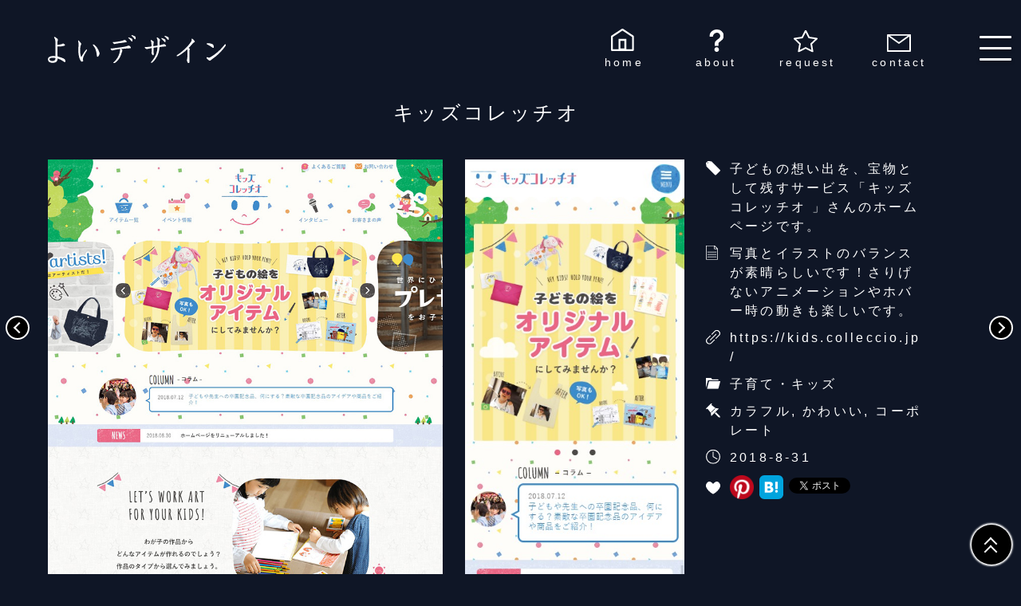

--- FILE ---
content_type: text/html; charset=UTF-8
request_url: https://yoi-design.jp/gallery/537/
body_size: 8356
content:
<!DOCTYPE html>
<html lang="ja">
<head>
<!-- Global site tag (gtag.js) - Google Analytics -->
<script async src="https://www.googletagmanager.com/gtag/js?id=UA-127423217-1"></script>
<script>
  window.dataLayer = window.dataLayer || [];
  function gtag(){dataLayer.push(arguments);}
  gtag('js', new Date());

  gtag('config', 'UA-127423217-1');
</script>
<!-- Google Analytics/end -->

    <meta charset="UTF-8">
    <meta name="viewport" content="width=device-width, initial-scale=1">
    
                <title>キッズコレッチオ | よいデザイン</title>    
            
    <meta name="description" content="子どもの想い出を、宝物として残すサービス「キッズコレッチオ 」さんのホームページです。<br />
  ">    
    <link rel="stylesheet" href="https://yoi-design.jp/cms/wp-content/themes/yoi-theme/css/reset.css">
    <link rel="stylesheet" href="https://yoi-design.jp/cms/wp-content/themes/yoi-theme/style.css">
    
    
<meta property="og:type" content="Website">
<meta property="og:url" content="https://yoi-design.jp/gallery/537/">
<meta property="og:title" content="キッズコレッチオ   | よいデザイン">
<!--is_single-->
<meta property="og:image" content="https://yoi-design.jp/cms/wp-content/uploads/2018/08/061-kids_colleccio-150x150.jpg">
<!--共通-->
<meta property="og:locale" content="ja_JP">
<meta property="og:site_name"  content="よいデザイン">
<meta property="og:description" content="よいデザインを集めたギャラリーサイトです。業種や色，雰囲気などで整理しています。">
<!--twitter-->
<meta name="twitter:card" content="summary">

    <meta name='robots' content='max-image-preview:large' />
	<style>img:is([sizes="auto" i], [sizes^="auto," i]) { contain-intrinsic-size: 3000px 1500px }</style>
	<link rel="alternate" type="application/rss+xml" title="よいデザイン &raquo; キッズコレッチオ のコメントのフィード" href="https://yoi-design.jp/gallery/537/feed/" />
<script type="text/javascript">
/* <![CDATA[ */
window._wpemojiSettings = {"baseUrl":"https:\/\/s.w.org\/images\/core\/emoji\/16.0.1\/72x72\/","ext":".png","svgUrl":"https:\/\/s.w.org\/images\/core\/emoji\/16.0.1\/svg\/","svgExt":".svg","source":{"concatemoji":"https:\/\/yoi-design.jp\/cms\/wp-includes\/js\/wp-emoji-release.min.js?ver=6.8.3"}};
/*! This file is auto-generated */
!function(s,n){var o,i,e;function c(e){try{var t={supportTests:e,timestamp:(new Date).valueOf()};sessionStorage.setItem(o,JSON.stringify(t))}catch(e){}}function p(e,t,n){e.clearRect(0,0,e.canvas.width,e.canvas.height),e.fillText(t,0,0);var t=new Uint32Array(e.getImageData(0,0,e.canvas.width,e.canvas.height).data),a=(e.clearRect(0,0,e.canvas.width,e.canvas.height),e.fillText(n,0,0),new Uint32Array(e.getImageData(0,0,e.canvas.width,e.canvas.height).data));return t.every(function(e,t){return e===a[t]})}function u(e,t){e.clearRect(0,0,e.canvas.width,e.canvas.height),e.fillText(t,0,0);for(var n=e.getImageData(16,16,1,1),a=0;a<n.data.length;a++)if(0!==n.data[a])return!1;return!0}function f(e,t,n,a){switch(t){case"flag":return n(e,"\ud83c\udff3\ufe0f\u200d\u26a7\ufe0f","\ud83c\udff3\ufe0f\u200b\u26a7\ufe0f")?!1:!n(e,"\ud83c\udde8\ud83c\uddf6","\ud83c\udde8\u200b\ud83c\uddf6")&&!n(e,"\ud83c\udff4\udb40\udc67\udb40\udc62\udb40\udc65\udb40\udc6e\udb40\udc67\udb40\udc7f","\ud83c\udff4\u200b\udb40\udc67\u200b\udb40\udc62\u200b\udb40\udc65\u200b\udb40\udc6e\u200b\udb40\udc67\u200b\udb40\udc7f");case"emoji":return!a(e,"\ud83e\udedf")}return!1}function g(e,t,n,a){var r="undefined"!=typeof WorkerGlobalScope&&self instanceof WorkerGlobalScope?new OffscreenCanvas(300,150):s.createElement("canvas"),o=r.getContext("2d",{willReadFrequently:!0}),i=(o.textBaseline="top",o.font="600 32px Arial",{});return e.forEach(function(e){i[e]=t(o,e,n,a)}),i}function t(e){var t=s.createElement("script");t.src=e,t.defer=!0,s.head.appendChild(t)}"undefined"!=typeof Promise&&(o="wpEmojiSettingsSupports",i=["flag","emoji"],n.supports={everything:!0,everythingExceptFlag:!0},e=new Promise(function(e){s.addEventListener("DOMContentLoaded",e,{once:!0})}),new Promise(function(t){var n=function(){try{var e=JSON.parse(sessionStorage.getItem(o));if("object"==typeof e&&"number"==typeof e.timestamp&&(new Date).valueOf()<e.timestamp+604800&&"object"==typeof e.supportTests)return e.supportTests}catch(e){}return null}();if(!n){if("undefined"!=typeof Worker&&"undefined"!=typeof OffscreenCanvas&&"undefined"!=typeof URL&&URL.createObjectURL&&"undefined"!=typeof Blob)try{var e="postMessage("+g.toString()+"("+[JSON.stringify(i),f.toString(),p.toString(),u.toString()].join(",")+"));",a=new Blob([e],{type:"text/javascript"}),r=new Worker(URL.createObjectURL(a),{name:"wpTestEmojiSupports"});return void(r.onmessage=function(e){c(n=e.data),r.terminate(),t(n)})}catch(e){}c(n=g(i,f,p,u))}t(n)}).then(function(e){for(var t in e)n.supports[t]=e[t],n.supports.everything=n.supports.everything&&n.supports[t],"flag"!==t&&(n.supports.everythingExceptFlag=n.supports.everythingExceptFlag&&n.supports[t]);n.supports.everythingExceptFlag=n.supports.everythingExceptFlag&&!n.supports.flag,n.DOMReady=!1,n.readyCallback=function(){n.DOMReady=!0}}).then(function(){return e}).then(function(){var e;n.supports.everything||(n.readyCallback(),(e=n.source||{}).concatemoji?t(e.concatemoji):e.wpemoji&&e.twemoji&&(t(e.twemoji),t(e.wpemoji)))}))}((window,document),window._wpemojiSettings);
/* ]]> */
</script>
<style id='wp-emoji-styles-inline-css' type='text/css'>

	img.wp-smiley, img.emoji {
		display: inline !important;
		border: none !important;
		box-shadow: none !important;
		height: 1em !important;
		width: 1em !important;
		margin: 0 0.07em !important;
		vertical-align: -0.1em !important;
		background: none !important;
		padding: 0 !important;
	}
</style>
<link rel='stylesheet' id='wp-block-library-css' href='https://yoi-design.jp/cms/wp-includes/css/dist/block-library/style.min.css?ver=6.8.3' type='text/css' media='all' />
<style id='classic-theme-styles-inline-css' type='text/css'>
/*! This file is auto-generated */
.wp-block-button__link{color:#fff;background-color:#32373c;border-radius:9999px;box-shadow:none;text-decoration:none;padding:calc(.667em + 2px) calc(1.333em + 2px);font-size:1.125em}.wp-block-file__button{background:#32373c;color:#fff;text-decoration:none}
</style>
<style id='global-styles-inline-css' type='text/css'>
:root{--wp--preset--aspect-ratio--square: 1;--wp--preset--aspect-ratio--4-3: 4/3;--wp--preset--aspect-ratio--3-4: 3/4;--wp--preset--aspect-ratio--3-2: 3/2;--wp--preset--aspect-ratio--2-3: 2/3;--wp--preset--aspect-ratio--16-9: 16/9;--wp--preset--aspect-ratio--9-16: 9/16;--wp--preset--color--black: #000000;--wp--preset--color--cyan-bluish-gray: #abb8c3;--wp--preset--color--white: #ffffff;--wp--preset--color--pale-pink: #f78da7;--wp--preset--color--vivid-red: #cf2e2e;--wp--preset--color--luminous-vivid-orange: #ff6900;--wp--preset--color--luminous-vivid-amber: #fcb900;--wp--preset--color--light-green-cyan: #7bdcb5;--wp--preset--color--vivid-green-cyan: #00d084;--wp--preset--color--pale-cyan-blue: #8ed1fc;--wp--preset--color--vivid-cyan-blue: #0693e3;--wp--preset--color--vivid-purple: #9b51e0;--wp--preset--gradient--vivid-cyan-blue-to-vivid-purple: linear-gradient(135deg,rgba(6,147,227,1) 0%,rgb(155,81,224) 100%);--wp--preset--gradient--light-green-cyan-to-vivid-green-cyan: linear-gradient(135deg,rgb(122,220,180) 0%,rgb(0,208,130) 100%);--wp--preset--gradient--luminous-vivid-amber-to-luminous-vivid-orange: linear-gradient(135deg,rgba(252,185,0,1) 0%,rgba(255,105,0,1) 100%);--wp--preset--gradient--luminous-vivid-orange-to-vivid-red: linear-gradient(135deg,rgba(255,105,0,1) 0%,rgb(207,46,46) 100%);--wp--preset--gradient--very-light-gray-to-cyan-bluish-gray: linear-gradient(135deg,rgb(238,238,238) 0%,rgb(169,184,195) 100%);--wp--preset--gradient--cool-to-warm-spectrum: linear-gradient(135deg,rgb(74,234,220) 0%,rgb(151,120,209) 20%,rgb(207,42,186) 40%,rgb(238,44,130) 60%,rgb(251,105,98) 80%,rgb(254,248,76) 100%);--wp--preset--gradient--blush-light-purple: linear-gradient(135deg,rgb(255,206,236) 0%,rgb(152,150,240) 100%);--wp--preset--gradient--blush-bordeaux: linear-gradient(135deg,rgb(254,205,165) 0%,rgb(254,45,45) 50%,rgb(107,0,62) 100%);--wp--preset--gradient--luminous-dusk: linear-gradient(135deg,rgb(255,203,112) 0%,rgb(199,81,192) 50%,rgb(65,88,208) 100%);--wp--preset--gradient--pale-ocean: linear-gradient(135deg,rgb(255,245,203) 0%,rgb(182,227,212) 50%,rgb(51,167,181) 100%);--wp--preset--gradient--electric-grass: linear-gradient(135deg,rgb(202,248,128) 0%,rgb(113,206,126) 100%);--wp--preset--gradient--midnight: linear-gradient(135deg,rgb(2,3,129) 0%,rgb(40,116,252) 100%);--wp--preset--font-size--small: 13px;--wp--preset--font-size--medium: 20px;--wp--preset--font-size--large: 36px;--wp--preset--font-size--x-large: 42px;--wp--preset--spacing--20: 0.44rem;--wp--preset--spacing--30: 0.67rem;--wp--preset--spacing--40: 1rem;--wp--preset--spacing--50: 1.5rem;--wp--preset--spacing--60: 2.25rem;--wp--preset--spacing--70: 3.38rem;--wp--preset--spacing--80: 5.06rem;--wp--preset--shadow--natural: 6px 6px 9px rgba(0, 0, 0, 0.2);--wp--preset--shadow--deep: 12px 12px 50px rgba(0, 0, 0, 0.4);--wp--preset--shadow--sharp: 6px 6px 0px rgba(0, 0, 0, 0.2);--wp--preset--shadow--outlined: 6px 6px 0px -3px rgba(255, 255, 255, 1), 6px 6px rgba(0, 0, 0, 1);--wp--preset--shadow--crisp: 6px 6px 0px rgba(0, 0, 0, 1);}:where(.is-layout-flex){gap: 0.5em;}:where(.is-layout-grid){gap: 0.5em;}body .is-layout-flex{display: flex;}.is-layout-flex{flex-wrap: wrap;align-items: center;}.is-layout-flex > :is(*, div){margin: 0;}body .is-layout-grid{display: grid;}.is-layout-grid > :is(*, div){margin: 0;}:where(.wp-block-columns.is-layout-flex){gap: 2em;}:where(.wp-block-columns.is-layout-grid){gap: 2em;}:where(.wp-block-post-template.is-layout-flex){gap: 1.25em;}:where(.wp-block-post-template.is-layout-grid){gap: 1.25em;}.has-black-color{color: var(--wp--preset--color--black) !important;}.has-cyan-bluish-gray-color{color: var(--wp--preset--color--cyan-bluish-gray) !important;}.has-white-color{color: var(--wp--preset--color--white) !important;}.has-pale-pink-color{color: var(--wp--preset--color--pale-pink) !important;}.has-vivid-red-color{color: var(--wp--preset--color--vivid-red) !important;}.has-luminous-vivid-orange-color{color: var(--wp--preset--color--luminous-vivid-orange) !important;}.has-luminous-vivid-amber-color{color: var(--wp--preset--color--luminous-vivid-amber) !important;}.has-light-green-cyan-color{color: var(--wp--preset--color--light-green-cyan) !important;}.has-vivid-green-cyan-color{color: var(--wp--preset--color--vivid-green-cyan) !important;}.has-pale-cyan-blue-color{color: var(--wp--preset--color--pale-cyan-blue) !important;}.has-vivid-cyan-blue-color{color: var(--wp--preset--color--vivid-cyan-blue) !important;}.has-vivid-purple-color{color: var(--wp--preset--color--vivid-purple) !important;}.has-black-background-color{background-color: var(--wp--preset--color--black) !important;}.has-cyan-bluish-gray-background-color{background-color: var(--wp--preset--color--cyan-bluish-gray) !important;}.has-white-background-color{background-color: var(--wp--preset--color--white) !important;}.has-pale-pink-background-color{background-color: var(--wp--preset--color--pale-pink) !important;}.has-vivid-red-background-color{background-color: var(--wp--preset--color--vivid-red) !important;}.has-luminous-vivid-orange-background-color{background-color: var(--wp--preset--color--luminous-vivid-orange) !important;}.has-luminous-vivid-amber-background-color{background-color: var(--wp--preset--color--luminous-vivid-amber) !important;}.has-light-green-cyan-background-color{background-color: var(--wp--preset--color--light-green-cyan) !important;}.has-vivid-green-cyan-background-color{background-color: var(--wp--preset--color--vivid-green-cyan) !important;}.has-pale-cyan-blue-background-color{background-color: var(--wp--preset--color--pale-cyan-blue) !important;}.has-vivid-cyan-blue-background-color{background-color: var(--wp--preset--color--vivid-cyan-blue) !important;}.has-vivid-purple-background-color{background-color: var(--wp--preset--color--vivid-purple) !important;}.has-black-border-color{border-color: var(--wp--preset--color--black) !important;}.has-cyan-bluish-gray-border-color{border-color: var(--wp--preset--color--cyan-bluish-gray) !important;}.has-white-border-color{border-color: var(--wp--preset--color--white) !important;}.has-pale-pink-border-color{border-color: var(--wp--preset--color--pale-pink) !important;}.has-vivid-red-border-color{border-color: var(--wp--preset--color--vivid-red) !important;}.has-luminous-vivid-orange-border-color{border-color: var(--wp--preset--color--luminous-vivid-orange) !important;}.has-luminous-vivid-amber-border-color{border-color: var(--wp--preset--color--luminous-vivid-amber) !important;}.has-light-green-cyan-border-color{border-color: var(--wp--preset--color--light-green-cyan) !important;}.has-vivid-green-cyan-border-color{border-color: var(--wp--preset--color--vivid-green-cyan) !important;}.has-pale-cyan-blue-border-color{border-color: var(--wp--preset--color--pale-cyan-blue) !important;}.has-vivid-cyan-blue-border-color{border-color: var(--wp--preset--color--vivid-cyan-blue) !important;}.has-vivid-purple-border-color{border-color: var(--wp--preset--color--vivid-purple) !important;}.has-vivid-cyan-blue-to-vivid-purple-gradient-background{background: var(--wp--preset--gradient--vivid-cyan-blue-to-vivid-purple) !important;}.has-light-green-cyan-to-vivid-green-cyan-gradient-background{background: var(--wp--preset--gradient--light-green-cyan-to-vivid-green-cyan) !important;}.has-luminous-vivid-amber-to-luminous-vivid-orange-gradient-background{background: var(--wp--preset--gradient--luminous-vivid-amber-to-luminous-vivid-orange) !important;}.has-luminous-vivid-orange-to-vivid-red-gradient-background{background: var(--wp--preset--gradient--luminous-vivid-orange-to-vivid-red) !important;}.has-very-light-gray-to-cyan-bluish-gray-gradient-background{background: var(--wp--preset--gradient--very-light-gray-to-cyan-bluish-gray) !important;}.has-cool-to-warm-spectrum-gradient-background{background: var(--wp--preset--gradient--cool-to-warm-spectrum) !important;}.has-blush-light-purple-gradient-background{background: var(--wp--preset--gradient--blush-light-purple) !important;}.has-blush-bordeaux-gradient-background{background: var(--wp--preset--gradient--blush-bordeaux) !important;}.has-luminous-dusk-gradient-background{background: var(--wp--preset--gradient--luminous-dusk) !important;}.has-pale-ocean-gradient-background{background: var(--wp--preset--gradient--pale-ocean) !important;}.has-electric-grass-gradient-background{background: var(--wp--preset--gradient--electric-grass) !important;}.has-midnight-gradient-background{background: var(--wp--preset--gradient--midnight) !important;}.has-small-font-size{font-size: var(--wp--preset--font-size--small) !important;}.has-medium-font-size{font-size: var(--wp--preset--font-size--medium) !important;}.has-large-font-size{font-size: var(--wp--preset--font-size--large) !important;}.has-x-large-font-size{font-size: var(--wp--preset--font-size--x-large) !important;}
:where(.wp-block-post-template.is-layout-flex){gap: 1.25em;}:where(.wp-block-post-template.is-layout-grid){gap: 1.25em;}
:where(.wp-block-columns.is-layout-flex){gap: 2em;}:where(.wp-block-columns.is-layout-grid){gap: 2em;}
:root :where(.wp-block-pullquote){font-size: 1.5em;line-height: 1.6;}
</style>
<link rel='stylesheet' id='contact-form-7-css' href='https://yoi-design.jp/cms/wp-content/plugins/contact-form-7/includes/css/styles.css?ver=6.1.3' type='text/css' media='all' />
<link rel="https://api.w.org/" href="https://yoi-design.jp/wp-json/" /><link rel="EditURI" type="application/rsd+xml" title="RSD" href="https://yoi-design.jp/cms/xmlrpc.php?rsd" />
<link rel="canonical" href="https://yoi-design.jp/gallery/537/" />
<link rel='shortlink' href='https://yoi-design.jp/?p=537' />
<link rel="alternate" title="oEmbed (JSON)" type="application/json+oembed" href="https://yoi-design.jp/wp-json/oembed/1.0/embed?url=https%3A%2F%2Fyoi-design.jp%2Fgallery%2F537%2F" />
<link rel="alternate" title="oEmbed (XML)" type="text/xml+oembed" href="https://yoi-design.jp/wp-json/oembed/1.0/embed?url=https%3A%2F%2Fyoi-design.jp%2Fgallery%2F537%2F&#038;format=xml" />
</head>

<body>

	<!--header-->
	<header>
		<h1><a href="https://yoi-design.jp/"><img src="https://yoi-design.jp/cms/wp-content/themes/yoi-theme/image/svg/logo.svg" alt="よいデザインロゴ"></a></h1>
		<nav>
			<ul class="header_nav">
				<li><a href="https://yoi-design.jp/">home</a></li>
				<li><a href="https://yoi-design.jp/about/">about</a></li>
				<li><a href="https://yoi-design.jp/request/">request</a></li>
				<li><a href="https://yoi-design.jp/contact/">contact</a></li>
			</ul>
		</nav>
	</header>
	<!--header/end-->

<ul class="detail_post_link pc_only">
<!--古い記事へのリンク-->
<li class="old"><a href="https://yoi-design.jp/gallery/533/" rel="prev"><span class="dn">淡路ハイウェイオアシス</span></a></li>
<!--新しい記事へのリンク-->
<li class="new"><a href="https://yoi-design.jp/gallery/543/" rel="next"><span class="dn">トミーそろばん教室</span></a></li>
</ul>
   
        
        



	<!--main-->
	<main>
		<!--画像を選択した投稿IDを取得-->
				<!--画像URL取得-->
				<!--画像URL取得-->
						
		
		<section class="detail">
		    <h2>キッズコレッチオ</h2>
		    
		    <div class="detail_wrapper">
		        <div class="detail_pc_img">
		           <a href="https://kids.colleccio.jp/" target="_blank">
		               <img src="https://yoi-design.jp/cms/wp-content/uploads/2018/08/061-kids_colleccio.jpg" alt="キッズコレッチオPC版イメージ" />
		           </a>
		        </div>
		        <div class="detail_sp_img">
		            <a href="https://kids.colleccio.jp/" target="_blank">
		                <img src="https://yoi-design.jp/cms/wp-content/uploads/2018/08/061-kids_colleccio-sp.jpg" alt="キッズコレッチオスマホ版イメージ" />
		            </a>
		        </div>
		        <ul class="detail_ul">
		        		                        <li class="meta_description">子どもの想い出を、宝物として残すサービス「キッズコレッチオ 」さんのホームページです。<br />
  </li>
		        		        		            <li class="good_point"><p>写真とイラストのバランスが素晴らしいです！さりげないアニメーションやホバー時の動きも楽しいです。</p>
</li>
		        		        		            <li class="url hover_animation"><a href="https://kids.colleccio.jp/" target="_blank">https://kids.colleccio.jp/</a></li>
		        		                        <li class="industry hover_animation">
		                            <a href="https://yoi-design.jp/gallery/industry/kids/" rel="tag">子育て・キッズ</a>		                        </li>
		                        <li class="tag hover_animation">
		                            <a href="https://yoi-design.jp/gallery/color/colorful/" rel="tag">カラフル</a>, <a href="https://yoi-design.jp/gallery/atmosphere/cute/" rel="tag">かわいい</a>, <a href="https://yoi-design.jp/gallery/sort/corporate/" rel="tag">コーポレート</a>		                        </li>
		            <li class="time">2018-8-31</li>
		            <li class="sns">
                        <!-- pinterest -->
                        <a class="btn--pinterest" href="//pinterest.com/pin/create/button/?url=https://yoi-design.jp/gallery/537/" target="_blank">
                            <img src="https://yoi-design.jp/cms/wp-content/themes/yoi-theme/image/png/i-sns-pinterest.png" alt="pinボタン">
                        </a>
                        <!-- B! Hatena -->
                        <a class="btn--hatena" target="_blank" href="http://b.hatena.ne.jp/add?mode=confirm&url=https://yoi-design.jp/gallery/537/&title=キッズコレッチオ" target="_blank">     <img src="https://yoi-design.jp/cms/wp-content/themes/yoi-theme/image/svg/i-sns-hatena.svg" alt="pinボタン">
                        </a>
                        <!-- Twitter -->

                   <a href="https://twitter.com/share?ref_src=twsrc%5Etfw" class="twitter-share-button" data-show-count="false">Tweet</a><script async src="https://platform.twitter.com/widgets.js" charset="utf-8"></script>
                    </li>
		        </ul>
		    </div>
		</section>
		<!--個別ページコンテンツ/end-->
		

		


        

		

		<!--個別関連サイト-->
		<h2 class="detail_h2">関連サイト</h2>
		<ul class="detail_related">
		
            <li>
                <a href="https://yoi-design.jp/gallery/34/"><img src="https://yoi-design.jp/cms/wp-content/uploads/2018/08/001-ooyake-400x500.jpg" alt="おおやけこども園PC版イメージ" /></a>
            </li>
            <li>
                <a href="https://yoi-design.jp/gallery/994/"><img src="https://yoi-design.jp/cms/wp-content/uploads/2018/10/159-monohoiku-400x500.jpg" alt="も、の保育園PC版イメージ" /></a>
            </li>
            <li>
                <a href="https://yoi-design.jp/gallery/783/"><img src="https://yoi-design.jp/cms/wp-content/uploads/2018/09/117-pigeon_htravel-400x500.jpg" alt="Happy Travel (ハッピートラベル)PC版イメージ" /></a>
            </li>
            <li>
                <a href="https://yoi-design.jp/gallery/361/"><img src="https://yoi-design.jp/cms/wp-content/uploads/2018/08/031-atob-400x500.jpg" alt="AtoB語学スクールPC版イメージ" /></a>
            </li>
            <li>
                <a href="https://yoi-design.jp/gallery/322/"><img src="https://yoi-design.jp/cms/wp-content/uploads/2018/08/022-atago-400x500.jpg" alt="愛宕幼稚園PC版イメージ" /></a>
            </li>
            <li>
                <a href="https://yoi-design.jp/gallery/543/"><img src="https://yoi-design.jp/cms/wp-content/uploads/2018/08/062-tomisoro-400x500.jpg" alt="トミーそろばん教室PC版イメージ" /></a>
            </li>
            <li>
                <a href="https://yoi-design.jp/gallery/758/"><img src="https://yoi-design.jp/cms/wp-content/uploads/2018/09/111-kewpie_easte-400x500.jpg" alt="うきうきイースター　イースターレシピPC版イメージ" /></a>
            </li>
            <li>
                <a href="https://yoi-design.jp/gallery/347/"><img src="https://yoi-design.jp/cms/wp-content/uploads/2018/08/028-awaji-400x500.jpg" alt="淡路幼稚園 淡路保育園PC版イメージ" /></a>
            </li>
            <li>
                <a href="https://yoi-design.jp/gallery/714/"><img src="https://yoi-design.jp/cms/wp-content/uploads/2018/09/101-litpla-400x500.jpg" alt="リトルプラネットPC版イメージ" /></a>
            </li>
            <li>
                <a href="https://yoi-design.jp/gallery/409/"><img src="https://yoi-design.jp/cms/wp-content/uploads/2018/08/040-litalico-400x500.jpg" alt="LITALICOワンダーPC版イメージ" /></a>
            </li>
            <li>
                <a href="https://yoi-design.jp/gallery/365/"><img src="https://yoi-design.jp/cms/wp-content/uploads/2018/08/032-youtech-400x500.jpg" alt="遊テックプログラミング教室PC版イメージ" /></a>
            </li>
            <li>
                <a href="https://yoi-design.jp/gallery/373/"><img src="https://yoi-design.jp/cms/wp-content/uploads/2018/08/034-jkids-400x500.jpg" alt="アーテック自考力キッズPC版イメージ" /></a>
            </li>
    
    
		</ul>
		<!--個別関連サイト/end-->
		
		


	</main>
	<!--main/end-->

	
   
    <!--ページTopへ-->
	<div id="page_top">
		<a href="#"></a>
	</div>
    <!--ページTopへ/end-->

	<!--footer-->
	<footer>
		<small>&copy; 2018 よいデザイン</small>
	</footer>
	<!--footer/end-->
	
    <!--nav_button-->
    <div id="nav_btn">
        <div class="nav_btn_icon" id="nav_btn_icon">
                <span id="nav_btn_icon_1">&nbsp;</span>
                <span id="nav_btn_icon_2">&nbsp;</span>
                <span id="nav_btn_icon_3">&nbsp;</span>
        </div>
		<ul class="nav_btn_menu hover_animation" id="nav_btn_menu">
			<li>
				<h3>カラー</h3>
				<ul class="nav_btn_menu_list_detail nav_color">
                    <li class="white term-item term-item-2"><a href="https://yoi-design.jp/gallery/color/white/">白<span class="num">(109)</span></a></li><li class="colorful term-item term-item-14"><a href="https://yoi-design.jp/gallery/color/colorful/">カラフル<span class="num">(34)</span></a></li><li class="blue term-item term-item-3"><a href="https://yoi-design.jp/gallery/color/blue/">青<span class="num">(28)</span></a></li><li class="green term-item term-item-8"><a href="https://yoi-design.jp/gallery/color/green/">緑<span class="num">(10)</span></a></li><li class="gray term-item term-item-6"><a href="https://yoi-design.jp/gallery/color/gray/">グレー<span class="num">(9)</span></a></li><li class="yellow term-item term-item-10"><a href="https://yoi-design.jp/gallery/color/yellow/">黄色<span class="num">(8)</span></a></li><li class="black term-item term-item-4"><a href="https://yoi-design.jp/gallery/color/black/">黒<span class="num">(6)</span></a></li><li class="red term-item term-item-7"><a href="https://yoi-design.jp/gallery/color/red/">赤<span class="num">(5)</span></a></li><li class="brown term-item term-item-11"><a href="https://yoi-design.jp/gallery/color/brown/">茶色<span class="num">(5)</span></a></li><li class="purple term-item term-item-13"><a href="https://yoi-design.jp/gallery/color/purple/">紫<span class="num">(5)</span></a></li><li class="orange term-item term-item-9"><a href="https://yoi-design.jp/gallery/color/orange/">オレンジ<span class="num">(3)</span></a></li><li class="pink term-item term-item-12"><a href="https://yoi-design.jp/gallery/color/pink/">ピンク<span class="num">(2)</span></a></li>				</ul>
			</li>
			<li>
				<h3>業種</h3>
				<ul class="nav_btn_menu_list_detail">
                    	<li class="cat-item cat-item-23"><a href="https://yoi-design.jp/gallery/industry/expert/">専門・技術</a> (55)
</li>
	<li class="cat-item cat-item-20"><a href="https://yoi-design.jp/gallery/industry/life/">生活</a> (45)
</li>
	<li class="cat-item cat-item-5"><a href="https://yoi-design.jp/gallery/industry/food/">フード</a> (34)
</li>
	<li class="cat-item cat-item-16"><a href="https://yoi-design.jp/gallery/industry/medical/">医療・福祉</a> (23)
</li>
	<li class="cat-item cat-item-15"><a href="https://yoi-design.jp/gallery/industry/kids/">子育て・キッズ</a> (16)
</li>
	<li class="cat-item cat-item-19"><a href="https://yoi-design.jp/gallery/industry/education/">教育</a> (9)
</li>
				</ul>
			</li>
			<li class="pc_only">
				<h3>種類</h3>
				<ul class="nav_btn_menu_list_detail">
						<li class="cat-item cat-item-17"><a href="https://yoi-design.jp/gallery/sort/corporate/">コーポレート</a> (157)
</li>
	<li class="cat-item cat-item-24"><a href="https://yoi-design.jp/gallery/sort/portal/">ポータル</a> (24)
</li>
	<li class="cat-item cat-item-28"><a href="https://yoi-design.jp/gallery/sort/lp/">ランディングページ</a> (2)
</li>
	<li class="cat-item cat-item-18"><a href="https://yoi-design.jp/gallery/sort/recruit/">リクルート</a> (1)
</li>
	<li class="cat-item cat-item-32"><a href="https://yoi-design.jp/gallery/sort/portfolio/">ポートフォリオ</a> (1)
</li>
				</ul>
			</li>
			<li class="pc_only">
				<h3>雰囲気</h3>
				<ul class="nav_btn_menu_list_detail">
						<li class="cat-item cat-item-21"><a href="https://yoi-design.jp/gallery/atmosphere/simple/">シンプル</a> (114)
</li>
	<li class="cat-item cat-item-22"><a href="https://yoi-design.jp/gallery/atmosphere/cute/">かわいい</a> (20)
</li>
	<li class="cat-item cat-item-33"><a href="https://yoi-design.jp/gallery/atmosphere/illust/">イラスト</a> (2)
</li>
				</ul>
			</li>
			<li>
				<h3>メニュー</h3>
				<ul class="nav_btn_menu_list_detail">
                    <li><a href="https://yoi-design.jp/">トップページ</a></li>
                    <li><a href="https://yoi-design.jp/about/">当サイトについて</a></li>
                    <li><a href="https://yoi-design.jp/request/">掲載希望</a></li>
                    <li><a href="https://yoi-design.jp/contact/">お問い合わせ</a></li>
				</ul>
			</li>
		</ul>
    </div>
    <!--nav_button/end-->

	
	
	<script type="speculationrules">
{"prefetch":[{"source":"document","where":{"and":[{"href_matches":"\/*"},{"not":{"href_matches":["\/cms\/wp-*.php","\/cms\/wp-admin\/*","\/cms\/wp-content\/uploads\/*","\/cms\/wp-content\/*","\/cms\/wp-content\/plugins\/*","\/cms\/wp-content\/themes\/yoi-theme\/*","\/*\\?(.+)"]}},{"not":{"selector_matches":"a[rel~=\"nofollow\"]"}},{"not":{"selector_matches":".no-prefetch, .no-prefetch a"}}]},"eagerness":"conservative"}]}
</script>
<script type="text/javascript" src="https://yoi-design.jp/cms/wp-includes/js/dist/hooks.min.js?ver=4d63a3d491d11ffd8ac6" id="wp-hooks-js"></script>
<script type="text/javascript" src="https://yoi-design.jp/cms/wp-includes/js/dist/i18n.min.js?ver=5e580eb46a90c2b997e6" id="wp-i18n-js"></script>
<script type="text/javascript" id="wp-i18n-js-after">
/* <![CDATA[ */
wp.i18n.setLocaleData( { 'text direction\u0004ltr': [ 'ltr' ] } );
/* ]]> */
</script>
<script type="text/javascript" src="https://yoi-design.jp/cms/wp-content/plugins/contact-form-7/includes/swv/js/index.js?ver=6.1.3" id="swv-js"></script>
<script type="text/javascript" id="contact-form-7-js-translations">
/* <![CDATA[ */
( function( domain, translations ) {
	var localeData = translations.locale_data[ domain ] || translations.locale_data.messages;
	localeData[""].domain = domain;
	wp.i18n.setLocaleData( localeData, domain );
} )( "contact-form-7", {"translation-revision-date":"2025-10-29 09:23:50+0000","generator":"GlotPress\/4.0.3","domain":"messages","locale_data":{"messages":{"":{"domain":"messages","plural-forms":"nplurals=1; plural=0;","lang":"ja_JP"},"This contact form is placed in the wrong place.":["\u3053\u306e\u30b3\u30f3\u30bf\u30af\u30c8\u30d5\u30a9\u30fc\u30e0\u306f\u9593\u9055\u3063\u305f\u4f4d\u7f6e\u306b\u7f6e\u304b\u308c\u3066\u3044\u307e\u3059\u3002"],"Error:":["\u30a8\u30e9\u30fc:"]}},"comment":{"reference":"includes\/js\/index.js"}} );
/* ]]> */
</script>
<script type="text/javascript" id="contact-form-7-js-before">
/* <![CDATA[ */
var wpcf7 = {
    "api": {
        "root": "https:\/\/yoi-design.jp\/wp-json\/",
        "namespace": "contact-form-7\/v1"
    }
};
/* ]]> */
</script>
<script type="text/javascript" src="https://yoi-design.jp/cms/wp-content/plugins/contact-form-7/includes/js/index.js?ver=6.1.3" id="contact-form-7-js"></script>
	

	<script src="https://yoi-design.jp/cms/wp-content/themes/yoi-theme/js/base.js"></script>
	


</body>
</html>

--- FILE ---
content_type: text/css
request_url: https://yoi-design.jp/cms/wp-content/themes/yoi-theme/style.css
body_size: 4902
content:
/*
Theme Name: Yoi Design
Author: Yoi Design Team
Description: よいデザインのテーマ
*/

@charset "UTF-8";

/*------------------------------------
  color
	メイン　　  #0F1626

-------------------------------------*/

/*------------------------------------
  All setting
-------------------------------------*/
*{
    margin: 0;
    padding: 0;
    -webkit-box-sizing: inherit;
    -moz-box-sizing: inherit;
    box-sizing: inherit;
}
html{
    font-size: 62.5%;
}
body{
    font-size: 1.6rem;
    line-height: 1.5;
    letter-spacing: 0.2em;
    box-sizing: border-box;
    font-family:"Yu Gothic Medium", "游ゴシック Medium", YuGothic, "游ゴシック体", "ヒラギノ角ゴ Pro W3", "メイリオ", sans-serif;
    -webkit-font-smoothing: antialiased;
    -moz-osx-font-smoothing: grayscale;
    font-feature-settings: 'palt';
}
img{
    max-width: 100%;
}
p{
    margin-bottom: 1rem;
}
.pc_only{
    display: block;
}
.dn{ display: none; }
.tac{ text-align: center;}
.tar{ text-align: right;}
.taj{ text-align: justify;}
.tdu{ text-decoration: underline;}
.fwb{ font-weight: bold;}
.mb1{ margin-bottom: 1rem;}
.bg_color_main{background-color: #0099FF;}
.p-0{ padding: 0 !important;}
.p-1{ padding: 1rem !important;}

/*------------------------------------
  layouts
-------------------------------------*/





/*------------------------------------
  page_top ボタン
-------------------------------------*/
#page_top{
    position: fixed;
    right: 1.2rem;
    bottom: 1.2rem;
    width: 5rem;
    height: 5rem;
    cursor: pointer;
    z-index: 3;
    background-color: #000;
    text-align: center;
    border-radius: 50%;
    box-shadow: 0 0 0.2rem 0.2rem #fff;
}
#page_top a{
    position: relative;
    color: #fff;
    font-size: 1.4rem;
    display: inline-block;
    width: 100%;
    height: 100%;
    padding-top: 2.8rem;
    padding-left: 0.3rem;
}
#page_top a span{
    text-align: center;
}
/*矢印*/
#page_top a::before,
#page_top a::after{
    content: "";
    position: absolute;
    left: 1.8rem;
    width: 1rem;
    height: 1rem;
    border-top: 2px solid #fff;
    border-right: 2px solid #fff;
    -webkit-transform: rotate(-45deg);
    transform: rotate(-45deg);
}
#page_top a::before{
    top: 1.8rem;
}
#page_top a::after{
    top: 2.8rem;
}
/*------------------------------------
  body
-------------------------------------*/
body{
    background: #0F1626;
    color: #fff;
    position: relative;
}
body a{
    color: #fff;
}
/*------------------------------------
  header
-------------------------------------*/
header{
    display: flex;
    justify-content: space-between;
    align-items: center;
    padding: 3rem 12rem 3rem 6rem;
}
.header_nav{
    display: -webkit-flex;
    display: flex;
    margin-right: -1rem;
}
.header_nav li{
    padding: 3.8rem 1.5rem 0;
    background-repeat: no-repeat;
    background-position: top center;
    position: relative;
    font-size: 1.4rem;
}
.header_nav li:last-of-type{
    padding-right: 0;
}
.header_nav li a{
    display: block;
    width: 8.5rem;
    height: 2.5rem;
    text-align: center;
}
.header_nav li a::before{
    content: "";
    display: block;
    position: absolute;
    width: 8.5rem;
    height: 5rem;
    top: 0;
    left: 25%;
    background-repeat: no-repeat;
    background-position: center;
}
.header_nav li:nth-of-type(1) a::before{
    background-image: url(image/svg/menu_home.svg);
    transform: translate(-19%,-10%);
}
.header_nav li:nth-of-type(2) a::before{
    background-image: url(image/svg/menu_about.svg);
    transform: translate(-16%, -8%);
}
.header_nav li:nth-of-type(3) a::before{
    background-image: url(image/svg/menu_submit.svg);
    transform: translate(-20%, -7%);
}
.header_nav li:nth-of-type(4) a::before{
    background-image: url(image/svg/menu_contact.svg);
    transform: translate(-13%, -2%);
}




/*------------------------------------
  main TOP
-------------------------------------*/
main{
    padding: 0rem 12rem 2rem 6rem;
}
h2{
    text-align: center;
    font-size: 2.5rem;
    margin-bottom: 4rem;
}
.top_list{
    display: -webkit-flex;
    display: flex;
    flex-wrap: wrap;
/*    justify-content: space-between;*/
}
.top_list_li{
    width: 32%;
    display: -webkit-flex;
    display: flex;
    margin-bottom: 4.5rem;
}
.top_list_li:nth-of-type(3n+2){
    margin-right: 2%;
    margin-left: 2%;
}
.top_list_left{
    width: 65%;
    padding-right: 1.5rem;
    font-size: 1.4rem;
    display: -webkit-flex;
    display: flex;
    flex-direction: column;
    justify-content: space-between;
}
.top_list_left img{
    margin-bottom: 1rem;
}
.top_list_right{
    width: 35%;
    height: 42rem;
    overflow: hidden;
}
.top_list_img{
    height: 28rem;
    overflow: hidden;
}
.top_list_nav{
}
.top_list_nav li{
    width: 100%;
    padding-left: 2.2rem;
    line-height: 2rem;
    letter-spacing: 0;
    position: relative;
}
/*icon*/
.top_list_nav li::before{
    content: "";
    position: absolute;
    top: 0;
    left: 0;
    transform: translateY(22%);
    width: 1.3rem;
    height: 1.3rem;
    background-repeat: no-repeat;
    background-size: contain;
    background-position: left center;
}
.top_list_nav li.site_name::before{ background-image: url(image/svg/i_name.svg); }
.top_list_nav li.site_url::before{ background-image: url(image/svg/i_url.svg); }
.top_list_nav li.site_category::before{ background-image: url(image/svg/i_category.svg); }
.top_list_nav li.site_update::before{ background-image: url(image/svg/i_time.svg); }

/*overflow ... */
.top_list_nav li{
    white-space: nowrap;
    overflow: hidden;
    text-overflow: ellipsis;
    
}
/*ホバー時のアニメーション index*/
.top_list_nav li a{
    position: relative;
    padding-bottom: 0.1rem;
}
.top_list_nav li a::after{
    content: "";
    position: absolute;
    left: 0;
    bottom: 0;
    display: inline-block;
    border-bottom: solid 0.1rem #fff;
    transition: all .3s ease;
    -webkit-transition: all .3s ease;
    width: 0;
}
.top_list_nav li a:hover::after{
    width: 100%;
}

/*ホバー時のアニメーション index以外 pcでのみアニメーション*/
@media screen and (min-width: 768px){
    .hover_animation a{
        position: relative;
        padding-bottom: 0.2rem;
    }
    .hover_animation a::after{
        content: "";
        position: absolute;
        left: 0;
        bottom: 0;
        display: inline-block;
        border-bottom: solid 0.1rem #fff;
        transition: all .3s ease;
        -webkit-transition: all .3s ease;
        width: 0;
    }
    .hover_animation a:hover::after{
        width: 100%;
    }
}

/*Launch, Detail Link*/
.top_list_link{
    display: -webkit-flex;
    display: flex;
    justify-content: space-between;
}
.top_list_link li{
    width: 49%;
    border: 0.1rem solid #fff;
    letter-spacing: 0;
    justify-content: center;
}
.top_list_link li a{
    display: block;
    width: 100%;
    margin: 0 auto;
    text-align: center;
    padding: 0.8rem;
}
.top_list_link li a:hover{
    background-color: rgba(255, 255, 255, 0.5);
    transition: all .4s ease;
    -webkit-transition: all .4s ease;
}


/*------------------------------------
  main DETAIL
-------------------------------------*/
/*個別ページコンテンツ*/
.detail_wrapper{
    margin-bottom: 8rem;
    display: -webkit-flex;
    display: flex;
    justify-content: space-between;
    flex-wrap: wrap;
    overflow: hidden;
}
.detail_pc_img{
    width: 45%;
}
.detail_sp_img{
    width: 25%;
}
/*個別ページ説明欄*/
.detail_ul{
    word-wrap: break-word;
    width: 25%;
}
.detail_ul li{
    margin-bottom: 1rem;
    position: relative;
    padding-left: 3rem;
}
.detail_ul li::before{
    content: "";
    position: absolute;
    top: 0;
    left: 0;
    transform: translateY(10%);
    width: 1.8rem;
    height: 1.8rem;
    background-repeat: no-repeat;
    background-position: left center;
    background-size: contain;
}

.detail_ul li.meta_description::before{ background-image: url(image/svg/i_tag.svg); }
.detail_ul li.url::before{ background-image: url(image/svg/i_url.svg); }
.detail_ul li.good_point::before{ background-image: url(image/svg/i_description.svg); }
.detail_ul li.industry::before{ background-image: url(image/svg/i_category.svg); }
.detail_ul li.tag::before{ background-image: url(image/svg/i_pin.svg); }
.detail_ul li.time::before{ background-image: url(image/svg/i_time.svg); }
.detail_ul li.sns::before{
    top: 0.5rem;
    background-image: url(image/svg/i_sns.svg);
}


.sns img{
    width: 3rem;
    height: auto;
}


/*個別ページ個別関連サイト*/
.detail_related{
    display: -webkit-flex;
    display: flex;
    flex-wrap: wrap;
    overflow: hidden;
}
.detail_related li{
    width: 25%;
    padding-right: 2%;
    padding-left: 2%;
    margin-bottom: 4rem;
    max-height: 18rem;
    overflow: hidden;
}
.detail_related li img{
    display: block;
    width: 20rem;
    margin: 0 auto;
}
/*個別ページ前後投稿へのアイコン*/
.detail_post_link{
    position: fixed;
    top: 55vh;
    width: 100%;
}
.detail_post_link li a{
    content: "";
    display: inline-block;
    width: 3rem;
    height: 3rem;
    border: 0.2rem solid #fff;
    border-radius: 50%;
    position: absolute;
    top: 0;
    background-color: #000;
}
/*古い記事へ*/
.detail_post_link li.old a{
    left: 0;
    transform: translateX(0.7rem);
}
/*新しい記事へ*/
.detail_post_link li.new a{
    right: 0;
    transform: translateX(-1rem);
}

.detail_post_link .old a::before,
.detail_post_link .new a::before{
    content: "";
    position: absolute;
    width: 8px;
    height: 8px;
    border-top: 2px solid #fff;
    border-right: 2px solid #fff;
}
.detail_post_link .old a::before{
    top: 8px;
    left: 10px;
    -webkit-transform: rotate(225deg);
    transform: rotate(225deg);
}
.detail_post_link .new a::before{
    top: 8px;
    left: 6px;
    -webkit-transform: rotate(45deg);
    transform: rotate(45deg);
}
/*------------------------------------
  PAGE CNOTENTS
-------------------------------------*/
.contents{
    width: 50%;
    margin: 0 auto;
}
.contents_dl dt{
    border-bottom: 0.05rem solid #fff;
    padding-bottom: 0.1rem;
    margin-bottom: 1rem;
    font-size: 1.8rem;
}
.contents_dl dd{
    margin-bottom: 4rem;
}
/*------------------------------------
  aside pagenation
-------------------------------------*/
aside{
    position: fixed;
    background-color: #000;
    width: 6.5rem;
    height: 100vh;
    top: 0.2rem;
    right: 0;
    padding: 12rem 1rem 0rem 1rem;
    text-align: center;
}
.page_nation li{
    border: 1px solid #fff;
    margin: 0 auto 0.6rem;
    width: 4rem;
    height: 4rem;
}
.page_nation li a{
    display: block;
    font-size: 1.2rem;
    padding: 1rem 0.5rem;
}
.page_nation li a:hover{
    background-color: #fff;
    color: #000;
    transition: 0.4s;
}
.page_nation .current{
    display: block;
    font-size: 1.2rem;
    padding: 1rem 0.5rem;
    background-color: #fff;
    color: #000;
}
.page_nation .dots{
    writing-mode: vertical-rl;
    padding: 1.1rem 0.2rem 0 0;
}
/*------------------------------------
  footer
-------------------------------------*/
footer{
    text-align: center;
    font-size: 1.2rem;
    font-family: "Arial";
}

/*------------------------------------
  nav_button
-------------------------------------*/

/*ハンバーガーアイコン*/
/*
input#nav_btn_checkbox{
    display: none;
}
*/
.nav_btn_icon{
    z-index: 9999;
    width: 8rem;
    height: 10rem;
    position: fixed;
    top: 0rem;
    right: 0rem;
    cursor: pointer;
}
.nav_btn_icon span{
    display: inline-block;
    width: 4rem;
    height: 0.3rem;
    right: 1.2rem;
    border-radius: 6px;
    position: absolute;
    background-color: #fff;
    box-shadow: 0 .2rem .4rem rgba(0,0,0,0.3);
    transition: all .4s ease;
}
.nav_btn_icon span:nth-of-type(1){
    top: 4.5rem;    /*0 +2.5rem*/
}
.nav_btn_icon span:nth-of-type(2){
    top: 5.9rem;  /*2.5rem + 1.4*/
}
.nav_btn_icon span:nth-of-type(3){
    top: 7.3rem;  /*2.5rem + 2.8*/
}
/*ナビゲーション　メニュー*/
.nav_btn_menu{
    width: 100%;
    min-height: 100vh;
    padding: 10rem;
    opacity: 0;
    visibility: hidden;
    transition: all .1s ease;
    z-index: 5555;
    font-size: 1.6rem;
    position: fixed;
    top: 0;
    left: 0;
    background-color: rgba(15, 22, 38, 0.98);
    display: -webkit-flex;
    display: flex;
    justify-content: space-between;
}
.nav_btn_menu h3{
    font-weight: bold;
    margin-bottom: 0.5rem;
}
.nav_btn_menu > li{
    margin-right: 3rem;
}
.nav_btn_menu > li:last-of-type{
    border-left: 1px solid #fff;
    padding-left: 4rem;
    height: 100%;
}
.nav_btn_menu_list_detail.nav_color li::before{
    content: "";
    display: inline-block;
    width: 1.6rem;
    height: 1.6rem;
    border-radius: 50%;
    margin-right: 0.5rem;
    transform: translateY(0.2rem);
}
.orange::before{ background-color: #ff4601; }
.gray::before{ background-color: #666; }
.pink::before{ background-color: #e61af7; }
.white::before{ background-color: #fff; }
.purple::before{ background-color: #922278; }
.green::before{ background-color: #0bba20; }
.brown::before{ background-color: #ce7121; }
.red::before{ background-color: #ff0000; }
.blue::before{ background-color: #0027ff; }
.yellow::before{ background-color: #ceb321; }
.black::before{ background-color: #000; }
.colorful::before{ 
     background: linear-gradient(60deg, #f00 0%, #f80 20%, #dd0 30%, #0d0 43%, #0dd 57%, #00f 70%, #e0e 83%, #f00 100%) 0% center / 200% auto;
}
	
/*------------------------------------
  nav_btn_menu: clickしたとき
-------------------------------------*/

.nav_btn_icon_1{
    transform: translateY(1.5rem) rotate(-315deg);
}
.nav_btn_icon_2{
    background-color: transparent !important;
    box-shadow: none !important;
}
.nav_btn_icon_3{
    transform: translateY(-1.3rem) rotate(315deg);
}
.nav_btn_menu_active{
    visibility: visible;
    opacity: 1;
}
.nav_btn_bg_active{
    visibility: visible;
    opacity: 0.98;
    background-color: #fff;
}



/*------------------------------------
  contact form7
-------------------------------------*/
.wpcf7{
    margin-bottom: 20rem !important;
}
.wpcf7 p{
    text-align: left;
}
.wpcf7 textarea,
.wpcf7 input[type=text],
.wpcf7 input[type=email]
{
    width: 100%;
    padding: 0.6rem;
    font-size: 1.6rem;
}
.wpcf7 textarea{
    height: 20rem;
}
.wpcf7 input[type=submit]{
    background-color: #fff;
    padding: 1rem 2rem;
    font-size: 1.6rem;
    border-radius: 0.5rem;
}
.wpcf7 input[type=submit]:hover{
    background-color: transparent;
    color: #fff;
    border: 0.2rem solid #fff;
    transition: 0.4s;
}
.wpcf7 input[type=radio]{
    cursor: pointer;
}
.wpcf7-list-item.first{
    margin-left: 0;
}

/*------------------------------------
  IE11 のみ CSS を適用
-------------------------------------*/

@media all and (-ms-high-contrast:none){
  *::-ms-backdrop,
    /* IE11 */
    .foo { color: red } 
    .top_list{
        width: calc(100% - 18rem);
        margin-left: 6rem;
    }
    .detail{
        width: calc(100% - 18rem);
        margin-left: 6rem;
    }
}



/*------------------------------------
  responsive ipad=768px
-------------------------------------*/
@media screen and (max-width: 1480px){
    /*Top thumsnail*/
    .top_list_img{
        height: 24rem;
    }
    .top_list_right{
        height: 38rem;
    }
    .top_list_link li a{
        padding: 0.4rem;
    }
}
@media screen and (max-width: 1280px){
    /*Top thumsnail*/
    .top_list_img{
        height: 20rem;
    }
    .top_list_right{
        height: 33rem;
    }
    /*ハンバーガーメニュー*/
    .nav_btn_menu{
        padding: 6rem;
    }
    .nav_btn_menu > li{
        margin-right: 2rem;
    }
    /*PAGE CNOTENTS*/
    .contents{
        width: 60%;
    }
}
@media screen and (max-width: 1080px){
    /*Topページ2カラムへ*/
    .top_list{
        justify-content: space-between;
    }
    .top_list_li{
        width: 48%;
    }
    .top_list_li:nth-of-type(3n+2){
        margin-right: 0;
        margin-left: 0;
    }
    .top_list_img{
        height: 23rem;
    }
    .top_list_right{
        height: 38rem;
    }
    .top_list_link li a{
        padding: 0.6rem 0;
    }
}
@media screen and (max-width: 980px){
    header{
        padding: 3rem 8rem 2rem 4rem;
    }
    .header_nav li{
        padding: 3.8rem 0.5rem 0;
    }
    .header_nav li:nth-of-type(1) a::before { transform: translate(-23%, -10%); }
    .header_nav li:nth-of-type(2) a::before { transform: translate(-20%, -8%); }
    .header_nav li:nth-of-type(4) a::before { transform: translate(-20%, -2%); }
    main{
        padding: 0rem 8rem 3rem 4rem;
    }
    .nav_btn_menu{
        padding: 6rem 4rem;
    }
    /*Detail ページ*/
    .detail_related li{
        width: 30%;
        max-height: 16rem;
    }
}

@media screen and (max-width: 768px){
    .top_list_img{
        height: 16rem;
    }
    .top_list_right{
        height: 34rem;
    }
    /*------------------------------------
      header
    -------------------------------------*/
    header{
        padding: 3rem;
    }
    header nav{
        display: none;
    }
    .nav_btn_icon{
        background-color: #fff;
        top: 2rem;
        right: 3rem;
        width: 6.5rem;
        height: 6rem;
        background-color: #000;
    }
    .nav_btn_icon span:nth-of-type(1){
        top: 1.5rem;    /*0 +2.5rem*/
    }
    .nav_btn_icon span:nth-of-type(2){
        top: 2.9rem;  /*2.5rem + 1.4*/
    }
    .nav_btn_icon span:nth-of-type(3){
        top: 4.3rem;  /*2.5rem + 2.8*/
    }
    .nav_btn_menu{
        height: 100%;
        flex-direction: row;
        flex-wrap: wrap;
    }
    .nav_btn_menu > li{
        margin: 0 0 2rem 0;
        width: 33.3%;
    }
    .nav_btn_menu > li:last-of-type {
        padding-left: 0;
        padding-top: 2rem;
        border-left: none;
    }

    /*------------------------------------
      main
    -------------------------------------*/
    main{
        padding: 0rem 3rem 3rem 3rem;
    }
    .top_list > li{
        margin-bottom: 2rem;
    }
    .top_list_img{
        height: 17rem;
    }
    .top_list_link{
        flex-direction: column;
    }
    .top_list_link li{
        width: 100%;
    }
    .top_list_link li:first-of-type{
        margin-bottom: 0.5rem;
    }
    aside{
        position: relative;
        width: 95%;
        margin: 0 auto;
        height: 1rem;
        padding: 3rem 1rem;
        background-color: transparent;
        bottom: 2.5rem;
        left: 0;
        top: auto;
        right: auto;
    }
    .page_nation{
        display: -webkit-flex;
        display: flex;
        position: absolute;
        top: 50%;
        left: 50%;
        transform: translate(-50%, -50%);
    }
    .page_nation li{
        margin-bottom: 0;
    }
    .page_nation .dots{
        writing-mode: inherit;
        display: block;
        padding: 0.9rem 0 0 0.7rem;
    }
    /*------------------------------------
      main DETAIL
    -------------------------------------*/
    .detail h2{
        font-size: 2rem;
    }
    .detail_pc_img{ 
        width: 60%;
    }
    .detail_sp_img{
        width: 35%;
    }
    .detail_ul{
        width: 100%;
        padding-top: 2rem;
    }
    /*------------------------------------
	  main contents
	-------------------------------------*/
    .contents{
        width: 100%;
    }
}

@media screen and (max-width: 667px){
    .pc_only{
        display: none;
    }
    /*------------------------------------
      main
    -------------------------------------*/
    .top_list > li{
        flex-direction: column-reverse
    }
    .top_list_img,
    .top_list_nav
    {
        display: none;
    }
    .top_list_right{
        width: 100%;
        height: 42rem;
        margin-bottom: 1rem;
    }
    .top_list_left{
        width: 100%;
        padding-right: 0;
        flex-direction: row;
    }
    .top_list_link{
        flex-direction: row;
        width: 100%;
    }
    .top_list_link li{
        width: 48%;
    }
    .top_list_link li:first-of-type{
        margin-bottom: 0;
    }
    /*Detail ページ*/
    .detail_related li{
        width: 47%;
    }
    /*nav btn*/
    .nav_btn_menu{
        padding: 4rem 2rem 0;
    }
}

@media screen and (max-width: 500px){
}

@media screen and (max-width: 414px){
    .page_nation{
        width: 100%;
        flex-wrap: wrap;
        overflow: hidden;
    }
    .detail h2{
        font-size: 1.6rem;
        margin-bottom: 2rem;
    }
    /*nav btn*/
    .nav_btn_menu{
        padding: 6rem 4rem;
    }
}

@media screen and (max-width: 375px){
    header h1 img{
        width: 90%;
    }
    .page_nation{
        flex-wrap: nowrap;
    }
}







--- FILE ---
content_type: image/svg+xml
request_url: https://yoi-design.jp/cms/wp-content/themes/yoi-theme/image/svg/menu_about.svg
body_size: 804
content:
<svg xmlns="http://www.w3.org/2000/svg" width="18" height="27.19" viewBox="0 0 18 27.19">
  <defs>
    <style>
      .cls-1 {
        fill: #fff;
      }
    </style>
  </defs>
  <title>menu_about</title>
  <g id="レイヤー_2" data-name="レイヤー 2">
    <g id="SVG">
      <g id="menu_about">
        <path class="cls-1" d="M11,22.32a2.52,2.52,0,0,0-2.12-.75,2.38,2.38,0,0,0-2,1,3.14,3.14,0,0,0-.63,1.87,2.63,2.63,0,0,0,.63,1.75,2.83,2.83,0,0,0,2.25,1,2.65,2.65,0,0,0,2.12-.87,2.51,2.51,0,0,0,.62-2A2.75,2.75,0,0,0,11,22.32Z"/>
        <path class="cls-1" d="M10.37.09a9.49,9.49,0,0,0-7,1.75A8.62,8.62,0,0,0,0,8.83H4.25q.62-4,4-4.74A4.2,4.2,0,0,1,13,6a3.49,3.49,0,0,1,.37,2.75A3.48,3.48,0,0,1,12,10.83L8.87,13.08a5.29,5.29,0,0,0-2.25,4.75v2h4.62V17.33a2.47,2.47,0,0,1,1.25-2l1.75-1.25q3-2.13,3.49-4.5a6.9,6.9,0,0,0-1.12-6A8.18,8.18,0,0,0,10.37.09Z"/>
      </g>
    </g>
  </g>
</svg>


--- FILE ---
content_type: image/svg+xml
request_url: https://yoi-design.jp/cms/wp-content/themes/yoi-theme/image/svg/i_url.svg
body_size: 685
content:
<svg xmlns="http://www.w3.org/2000/svg" width="18" height="18" viewBox="0 0 18 18">
  <defs>
    <style>
      .cls-1 {
        fill: #fff;
      }
    </style>
  </defs>
  <title>i_url</title>
  <g id="レイヤー_2" data-name="レイヤー 2">
    <g id="SVG">
      <g id="i_url">
        <path class="cls-1" d="M11,12.91,7.14,16.78a4.19,4.19,0,0,1-5.92-5.92L5.09,7a.53.53,0,0,1,.75.75L2,11.61A3.12,3.12,0,0,0,6.39,16l3.87-3.86a.53.53,0,0,1,.75.75Z"/>
        <path class="cls-1" d="M16.78,7.14,12.91,11a.53.53,0,0,1-.75-.75L16,6.39A3.12,3.12,0,0,0,11.61,2L7.74,5.84A.53.53,0,0,1,7,5.09l3.87-3.87a4.19,4.19,0,0,1,5.92,5.92Z"/>
        <path class="cls-1" d="M12.91,5.84,5.84,12.91a.53.53,0,0,1-.75-.75l7.07-7.07a.53.53,0,0,1,.75.75Z"/>
      </g>
    </g>
  </g>
</svg>


--- FILE ---
content_type: image/svg+xml
request_url: https://yoi-design.jp/cms/wp-content/themes/yoi-theme/image/svg/logo.svg
body_size: 3352
content:
<svg xmlns="http://www.w3.org/2000/svg" width="222.87" height="35.54" viewBox="0 0 222.87 35.54">
  <defs>
    <style>
      .cls-1 {
        fill: #fff;
      }
    </style>
  </defs>
  <title>logo</title>
  <g id="レイヤー_2" data-name="レイヤー 2">
    <g id="SVG">
      <g id="logo">
        <path class="cls-1" d="M33.32,37.49a.88.88,0,0,1-.6.23,3,3,0,0,1-1.34-.5c-1.3-.88-2.36-1.53-3.47-2.18a38.35,38.35,0,0,0-4.08-1.76,10.59,10.59,0,0,1-.69,2.87,4.24,4.24,0,0,1-3.42,2.36,13.53,13.53,0,0,1-2.37.19,8.37,8.37,0,0,1-2.45-.28,4.29,4.29,0,0,1-3.33-3.56v-.33a3.8,3.8,0,0,1,1.62-3.19,8.61,8.61,0,0,1,4.35-1.11h.51c1.16,0,1.9.09,3.05.18,0-2.08,0-4.81,0-6.71V16.85c0-2.17-.14-4.76-.28-6.29a6.24,6.24,0,0,0-1-2.69,2.39,2.39,0,0,1-.46-1.11.39.39,0,0,1,.14-.37A.68.68,0,0,1,20,6.21a2,2,0,0,1,1.11.46,17.77,17.77,0,0,0,1.8,1.39c.56.46,1.11.92,1.21,1.48,0,.05,0,.05,0,.09a3.75,3.75,0,0,1-.28,1.07c-.09.6-.23,1.2-.32,1.89-.05,1-.09,1.9-.09,2.87v.65h.14A16.49,16.49,0,0,0,28,15.46a5,5,0,0,0,1.53-.55,3.88,3.88,0,0,1,1.06-.42,2.83,2.83,0,0,1,1.35.65c.51.32,1,.79,1,1.25h0c0,.69-.69.88-1.2,1a22.56,22.56,0,0,1-3.7.74,26.19,26.19,0,0,1-3.24.14h-1.3c0,1-.09,1.76-.09,2.64,0,.64,0,1.43,0,2.4,0,2.69.09,4.77.32,7.5,1.76.42,3.79,1.11,5.23,1.57a17.56,17.56,0,0,1,3.61,1.71,5.31,5.31,0,0,1,1,2.83A.79.79,0,0,1,33.32,37.49ZM21.1,32.68a22.45,22.45,0,0,0-3.47-.28h-.32a7.33,7.33,0,0,0-2.92.51,1.69,1.69,0,0,0-.83,1.48c0,.14,0,.23,0,.37a2.61,2.61,0,0,0,1.8,1.44,5,5,0,0,0,1.57.18,7.16,7.16,0,0,0,.93,0c1.48-.19,2.13-.47,2.64-1.21a5.1,5.1,0,0,0,.55-2.31Z" transform="translate(-11.57 -3.89)"/>
        <path class="cls-1" d="M59.71,24.44A50.75,50.75,0,0,0,57,29a12.73,12.73,0,0,0-1.66,5.23c0,.51.51,1.67.51,2.18v.14c-.1.23-.88.51-1.25.55a1.52,1.52,0,0,1-.65.14.87.87,0,0,1-.51-.14,5,5,0,0,1-.83-1,22.12,22.12,0,0,1-1.76-3.93,34.29,34.29,0,0,1-1.16-7.36c0-.6-.05-1.25-.05-1.76,0-1.34.1-2.54.19-3.93s.18-2.55.18-3.61a9.09,9.09,0,0,0-.13-1.62,16.29,16.29,0,0,0-.33-1.71,5.57,5.57,0,0,1-.18-1,.57.57,0,0,1,.18-.51.39.39,0,0,1,.23-.05c.33,0,.65.28.93.7a19.58,19.58,0,0,0,1.39,1.57c.32.47.65.79.88,1.16a1.53,1.53,0,0,1,.41,1,2.37,2.37,0,0,1-.37.88,15.26,15.26,0,0,0-.6,1.81,27.9,27.9,0,0,0-.51,5v.65a30.22,30.22,0,0,0,.23,3.7,21.37,21.37,0,0,0,1.25,4.63A30.27,30.27,0,0,1,56,27.13C57,25.37,57.44,25,58.41,23.56c.6-.74,1.34-1.62,1.81-1.62.09,0,.18,0,.23.1s.18.23.18.41A5.6,5.6,0,0,1,59.71,24.44ZM75.16,29.9c-.6.93-1.2,1.35-1.52,1.35h-.1a1,1,0,0,1-.5-.79,10.06,10.06,0,0,1-.24-1.62,25.38,25.38,0,0,0-1.75-7.54,18.42,18.42,0,0,0-2.41-3.89,2.59,2.59,0,0,1-.74-1.3.83.83,0,0,1,.09-.28.47.47,0,0,1,.42-.18,2.45,2.45,0,0,1,1.39.6,15.47,15.47,0,0,1,3.47,3.61,25.16,25.16,0,0,1,2.54,5.32,6.48,6.48,0,0,1,.51,1.95A7,7,0,0,1,75.16,29.9Z" transform="translate(-11.57 -3.89)"/>
        <path class="cls-1" d="M115.43,20c-.18.51-.83.47-1.48.51s-1.66.09-2.73.14c-1.89.14-6.38.56-7.73.65.51.46,1.3,1.2,1.35,1.94h0a5.51,5.51,0,0,1-.18,1c-.14.42-.33.88-.51,1.39A42.68,42.68,0,0,1,102,31.38a19.63,19.63,0,0,1-2.68,4.08,18.54,18.54,0,0,1-3.56,3.24,4.46,4.46,0,0,1-1.81.74.53.53,0,0,1-.37-.14.51.51,0,0,1-.14-.33c0-.46.65-1.06,1.25-1.57a26.67,26.67,0,0,0,2.73-3.15,20.46,20.46,0,0,0,2.45-4.07A22.67,22.67,0,0,0,101.6,25a18.37,18.37,0,0,0,.51-3.66c-1.67.19-2.64.33-4.4.65a23.67,23.67,0,0,0-2.69.55c-.87.19-1.89.51-2.82.65h-.09a1.41,1.41,0,0,1-1.11-.6,3.23,3.23,0,0,1-1-1.53c0-.09,0-.13,0-.18s.27-.14.51-.14h.27c.14,0,.33,0,.47,0,.69-.09,1.38-.09,1.94-.18,3.24-.46,6.39-.88,9.49-1.25a69.3,69.3,0,0,0,7.08-1.3c.51-.09,1.11-.37,1.71-.55a4.71,4.71,0,0,1,1.34-.42h.1a2.91,2.91,0,0,1,1.62,1.11,2.87,2.87,0,0,1,1,1.58A.36.36,0,0,1,115.43,20Zm-5.13-7.68c-.19.46-.7.46-1.16.56-2.68.41-4,.6-7,1-1.35.18-3.34.51-5,.78-.46.1-1,.19-1.43.33a7.71,7.71,0,0,1-.83.09h-.1a2.34,2.34,0,0,1-1.06-.65,2.33,2.33,0,0,1-.83-1.29v-.19c.14-.28.32-.23.88-.23s1.2-.05,1.66-.09c2.08-.23,3.47-.46,5.6-.83a29.43,29.43,0,0,0,4.81-1.12c.56-.18,1.39-.74,2-.69a3,3,0,0,1,1.66,1c.37.42.88.88.88,1.25A.19.19,0,0,1,110.3,12.27Zm6.94-.46a.4.4,0,0,1-.32.09,1.56,1.56,0,0,1-.93-.51,22.47,22.47,0,0,0-1.76-2c-.55-.55-.88-1-1.48-1.48a1.37,1.37,0,0,1-.56-.88.16.16,0,0,1,0-.14.27.27,0,0,1,.23-.14,3.42,3.42,0,0,1,.93.19,10.46,10.46,0,0,1,1.8.69,4.84,4.84,0,0,1,2,1.11,3.72,3.72,0,0,1,.33,1.76A2,2,0,0,1,117.24,11.81Zm4-2.87a.42.42,0,0,1-.33.09,1.53,1.53,0,0,1-.92-.55c-.84-.84-1.21-1.49-1.81-2s-.83-.88-1.39-1.44a1.26,1.26,0,0,1-.6-.88.17.17,0,0,1,0-.14c0-.09.09-.14.23-.14a3,3,0,0,1,.92.19,17.27,17.27,0,0,1,1.81.65,5.61,5.61,0,0,1,2,1.15,4,4,0,0,1,.32,1.81A2,2,0,0,1,121.27,8.94Z" transform="translate(-11.57 -3.89)"/>
        <path class="cls-1" d="M158.44,18.15c-1.21.09-1.81.14-3,.28-1.62.18-2.69.32-4.08.46a29.61,29.61,0,0,1-.6,4.53c-.23,1.07-.41,1.86-.65,2.83A24,24,0,0,1,146.26,34a24.82,24.82,0,0,1-3.1,3.61c-.37.32-1.25,1.15-1.94,1.15-.32,0-.56-.14-.56-.46,0-.6.88-1.48,1.3-1.85a33.88,33.88,0,0,0,2.64-3.75,28.57,28.57,0,0,0,2.64-5,27.58,27.58,0,0,0,1.57-8.61c-1.81.28-3.38.47-4.91.74v3c0,1.16,0,2.36.14,3.61,0,.23.05.65.05,1.11,0,.74-.09,1.48-.51,1.62-.05.05-.19.05-.23.05-.6,0-1.07-.74-1.34-1.16a4.19,4.19,0,0,1-.65-1.76,4.69,4.69,0,0,1,.28-1.48,8.13,8.13,0,0,0,.09-1.52v-.47c0-.83,0-1.76,0-2.68-1.43.32-2.27.46-3.7.79-.74.13-1.34.32-1.71.37a3.41,3.41,0,0,1-1,.18h-.09a3.5,3.5,0,0,1-1.48-.88c-.18-.18-.41-.46-.6-.69a1.27,1.27,0,0,1-.28-.56s0-.14,0-.18a.53.53,0,0,1,.51-.23h1.11a3.69,3.69,0,0,0,.74-.05c1-.09,2.08-.14,3.1-.28s2-.32,3.15-.51c-.14-1.53-.14-2.87-.33-4.44a4.72,4.72,0,0,0-.46-1.94,2.14,2.14,0,0,1-.42-1.07.5.5,0,0,1,.51-.55,2.86,2.86,0,0,1,1.25.5c.46.33.88.75,1.25,1a1.79,1.79,0,0,1,.83.74v.23a6.55,6.55,0,0,1-.09.88,14.64,14.64,0,0,0-.23,1.53c-.05.92-.09,1.75-.09,2.63v.19c1.76-.28,3.56-.46,5.18-.74,0-1.07,0-2.13,0-3.15v-1.8a8.43,8.43,0,0,0-.19-2.18,6,6,0,0,0-.51-1.53,3.67,3.67,0,0,1-.27-1,.5.5,0,0,1,.18-.42.43.43,0,0,1,.32-.14,1.69,1.69,0,0,1,.75.23,3.77,3.77,0,0,1,.69.56,6.85,6.85,0,0,1,.88.78c.18.1.28.19.42.28s.78.69.78,1.11a2.11,2.11,0,0,1-.09.51c0,.19-.09.42-.14.65a16.24,16.24,0,0,0-.28,2.08c0,.93,0,1.62,0,2.55v1.06c1.39-.23,2.22-.55,3.42-.83a9,9,0,0,0,1.11-.33,5.77,5.77,0,0,1,1.21-.27c.64,0,1.25.64,1.62,1a3.34,3.34,0,0,1,.83,1.35v.14C159.5,18.06,158.85,18.15,158.44,18.15Zm.23-5.46a.42.42,0,0,1-.33.09,1.41,1.41,0,0,1-.92-.56c-.84-.83-1.25-1.48-1.76-2s-.88-.88-1.48-1.43c-.19-.19-.56-.56-.56-.88a.16.16,0,0,1,0-.14.42.42,0,0,1,.28-.09,3.6,3.6,0,0,1,.88.14,14.46,14.46,0,0,1,1.8.65,5.2,5.2,0,0,1,2,1.2,3.46,3.46,0,0,1,.32,1.76A2,2,0,0,1,158.67,12.69Zm4-2.87a.39.39,0,0,1-.32.09,1.56,1.56,0,0,1-.93-.51c-.83-.92-1.2-1.53-1.76-2s-.87-.93-1.48-1.44a1.27,1.27,0,0,1-.55-.88.19.19,0,0,1,0-.14.27.27,0,0,1,.24-.14,3.43,3.43,0,0,1,.92.19,11.94,11.94,0,0,1,1.81.69,4.9,4.9,0,0,1,2,1.11A3.88,3.88,0,0,1,163,8.52,2,2,0,0,1,162.69,9.82Z" transform="translate(-11.57 -3.89)"/>
        <path class="cls-1" d="M195.56,12.18c-.09.41-.79.74-1.16,1a11,11,0,0,0-1.25,1.06c-1.8,2-3.56,4-5.18,5.84.42.41,1.2.88,1.29,1.38v.1a5.75,5.75,0,0,1-.18,1,4.79,4.79,0,0,0-.19,1.2c-.09,1.44-.13,2.59-.13,3.89V28.7c0,1.94,0,4.58.09,6.8v1a4.48,4.48,0,0,1-.42,2.45.65.65,0,0,1-.55.24,1.66,1.66,0,0,1-1.21-.79,8.42,8.42,0,0,1-1-2.69V35.5a19.73,19.73,0,0,1,.51-2.22c0-.74.09-1.62.09-2.54v-5c0-1.25,0-2.64,0-4.07A58.05,58.05,0,0,1,179.68,27a39.11,39.11,0,0,1-4.62,3,3.82,3.82,0,0,1-1.53.41.82.82,0,0,1-.7-.28.63.63,0,0,1,0-.27c0-.56.83-1.07,1.53-1.48a66.15,66.15,0,0,0,6.29-4.82,63.49,63.49,0,0,0,6.25-6.15,35.53,35.53,0,0,0,3.7-4.82,11.78,11.78,0,0,0,.88-1.38,3.89,3.89,0,0,0,.14-.93,2.05,2.05,0,0,0-.05-.55V9.31c0-.42.05-.74.33-.88a.45.45,0,0,1,.23,0c.46,0,1,.56,1.34.84.55.55,1,1.2,1.57,1.8a1.72,1.72,0,0,1,.56,1Z" transform="translate(-11.57 -3.89)"/>
        <path class="cls-1" d="M233.28,18.56a56.89,56.89,0,0,1-5.23,6.25,63.23,63.23,0,0,1-6,5.69c-1.72,1.39-3.66,2.78-5.7,4.31-.51.42-1.34,1.25-2.13,1.25a1,1,0,0,1-.6-.19,12.12,12.12,0,0,1-1.85-1.43c-.51-.42-1.57-1.48-1.57-2.13a.65.65,0,0,1,.09-.28.7.7,0,0,1,.65-.32,5.17,5.17,0,0,1,1.39.37,7.7,7.7,0,0,0,1.06.14,2.85,2.85,0,0,0,1.53-.51,52.55,52.55,0,0,0,5.14-3.29,59.29,59.29,0,0,0,6.89-5.83,74.31,74.31,0,0,0,5.18-5.69c.24-.37,1.07-1.48,1.72-1.48a.5.5,0,0,1,.37.14,1,1,0,0,1,.23.6A5.14,5.14,0,0,1,233.28,18.56Zm-14.21,1.35a1.43,1.43,0,0,1-.41.09,2.62,2.62,0,0,1-1.35-.65c-.78-.51-1.43-1.06-2.31-1.57-.69-.42-2.13-1.25-2.87-1.62-.41-.23-1.76-.7-1.76-1.3v-.09c0-.56,1.16-.65,1.81-.65h.46a16.38,16.38,0,0,1,3.24.51,6.76,6.76,0,0,1,2.41,1,4.87,4.87,0,0,1,1,2.54,4.8,4.8,0,0,1,.14.93A1,1,0,0,1,219.07,19.91Z" transform="translate(-11.57 -3.89)"/>
      </g>
    </g>
  </g>
</svg>


--- FILE ---
content_type: image/svg+xml
request_url: https://yoi-design.jp/cms/wp-content/themes/yoi-theme/image/svg/i_sns.svg
body_size: 483
content:
<svg xmlns="http://www.w3.org/2000/svg" width="19.5" height="17.2" viewBox="0 0 19.5 17.2">
  <defs>
    <style>
      .cls-1 {
        fill: #fff;
        stroke: #fff;
        stroke-miterlimit: 10;
        stroke-width: 1.5px;
      }
    </style>
  </defs>
  <title>i_sns</title>
  <g id="レイヤー_2" data-name="レイヤー 2">
    <g id="SVG">
      <path id="i_sns" class="cls-1" d="M15.6.92C13.5.05,11.14,2.69,9.75,4.35,8.36,2.69,6,.05,3.9.92A5.1,5.1,0,0,0,1.14,7.58c2,4.71,8.61,8.74,8.61,8.74s6.66-4,8.61-8.74A5.1,5.1,0,0,0,15.6.92Z"/>
    </g>
  </g>
</svg>


--- FILE ---
content_type: image/svg+xml
request_url: https://yoi-design.jp/cms/wp-content/themes/yoi-theme/image/svg/i_pin.svg
body_size: 659
content:
<svg xmlns="http://www.w3.org/2000/svg" width="18" height="18.21" viewBox="0 0 18 18.21">
  <defs>
    <style>
      .cls-1 {
        fill: #fff;
      }
    </style>
  </defs>
  <title>i_pin</title>
  <g id="レイヤー_2" data-name="レイヤー 2">
    <g id="SVG">
      <g id="i_pin">
        <polygon class="cls-1" points="17.65 16.44 18 18.21 16.23 17.87 11.02 12.65 12.44 11.23 17.65 16.44"/>
        <path class="cls-1" d="M15.64,6.53,12,6.09,6.63,1.86l.67-.67a.57.57,0,0,0,0-.8L7.07.16a.57.57,0,0,0-.79,0L.16,6.28a.57.57,0,0,0,0,.79l.23.23a.57.57,0,0,0,.8,0l.6-.6L6.09,12l.45,3.61a.4.4,0,0,0,.68.24l8.66-8.66A.41.41,0,0,0,15.64,6.53Zm-4,.43L6.89,11.73a.3.3,0,0,1-.43-.43l4.77-4.77a.3.3,0,0,1,.43.43Z"/>
      </g>
    </g>
  </g>
</svg>


--- FILE ---
content_type: image/svg+xml
request_url: https://yoi-design.jp/cms/wp-content/themes/yoi-theme/image/svg/i_description.svg
body_size: 907
content:
<svg xmlns="http://www.w3.org/2000/svg" width="14.92" height="18" viewBox="0 0 14.92 18">
  <defs>
    <style>
      .cls-1 {
        fill: #fff;
      }
    </style>
  </defs>
  <title>i_description</title>
  <g id="レイヤー_2" data-name="レイヤー 2">
    <g id="SVG">
      <g id="i_description">
        <path class="cls-1" d="M14.91,4.2a.31.31,0,0,0-.06-.13l0-.06L10.9.11s0,0-.05,0l-.09,0H.37A.38.38,0,0,0,0,.37V17.63A.38.38,0,0,0,.37,18H14.55a.38.38,0,0,0,.37-.37V4.28S14.91,4.23,14.91,4.2Zm-1.26-.29H11V1.26Zm.53,13.35H.74V.74h9.53V4.28a.38.38,0,0,0,.37.37h3.54Z"/>
        <path class="cls-1" d="M12.78,8.6H2.14a.37.37,0,0,1-.37-.37.38.38,0,0,1,.37-.37H12.78a.38.38,0,0,1,.37.37A.37.37,0,0,1,12.78,8.6Z"/>
        <path class="cls-1" d="M12.78,14.79H2.14a.37.37,0,0,1,0-.74H12.78a.37.37,0,1,1,0,.74Z"/>
        <path class="cls-1" d="M12.78,11.7H2.14a.38.38,0,0,1-.37-.37A.37.37,0,0,1,2.14,11H12.78a.37.37,0,0,1,.37.37A.38.38,0,0,1,12.78,11.7Z"/>
      </g>
    </g>
  </g>
</svg>


--- FILE ---
content_type: image/svg+xml
request_url: https://yoi-design.jp/cms/wp-content/themes/yoi-theme/image/svg/i_time.svg
body_size: 604
content:
<svg xmlns="http://www.w3.org/2000/svg" width="18" height="18" viewBox="0 0 18 18">
  <defs>
    <style>
      .cls-1 {
        fill: #fff;
      }
    </style>
  </defs>
  <title>i_time</title>
  <g id="レイヤー_2" data-name="レイヤー 2">
    <g id="SVG">
      <g id="i_time">
        <path class="cls-1" d="M14.41,11.48,9.54,8.67V3.05A.57.57,0,0,0,9,2.48a.56.56,0,0,0-.57.57V9a.13.13,0,0,0,0,.06v.05l0,0s0,0,0,.06l0,0s0,0,0,.05l0,0,0,0,0,0,.05,0h0l5.16,3a.57.57,0,0,0,.28.08.59.59,0,0,0,.5-.29A.58.58,0,0,0,14.41,11.48Z"/>
        <path class="cls-1" d="M9,18a9,9,0,1,1,9-9A9,9,0,0,1,9,18ZM9,1.14A7.86,7.86,0,1,0,16.86,9,7.87,7.87,0,0,0,9,1.14Z"/>
      </g>
    </g>
  </g>
</svg>


--- FILE ---
content_type: image/svg+xml
request_url: https://yoi-design.jp/cms/wp-content/themes/yoi-theme/image/svg/i_category.svg
body_size: 611
content:
<svg xmlns="http://www.w3.org/2000/svg" width="18" height="13.81" viewBox="0 0 18 13.81">
  <defs>
    <style>
      .cls-1 {
        fill: #fff;
      }
    </style>
  </defs>
  <title>i_category</title>
  <g id="レイヤー_2" data-name="レイヤー 2">
    <g id="SVG">
      <g id="i_category">
        <path class="cls-1" d="M15.67,2.6v.48H3.22a.9.9,0,0,0-.86.66L0,12.55V.64A.64.64,0,0,1,.64,0H6.1a.85.85,0,0,1,.7.37l1,1.5h7.11A.73.73,0,0,1,15.67,2.6Z"/>
        <path class="cls-1" d="M18,4.55l-2.37,8.83a.62.62,0,0,1-.54.43H1.62a.24.24,0,0,1-.19-.08.31.31,0,0,1,0-.24l.22-.82L3.81,4.51a.38.38,0,0,1,.36-.28H17.76a.25.25,0,0,1,.2.08A.31.31,0,0,1,18,4.55Z"/>
      </g>
    </g>
  </g>
</svg>


--- FILE ---
content_type: image/svg+xml
request_url: https://yoi-design.jp/cms/wp-content/themes/yoi-theme/image/svg/menu_contact.svg
body_size: 683
content:
<svg xmlns="http://www.w3.org/2000/svg" width="30" height="22.35" viewBox="0 0 30 22.35">
  <defs>
    <style>
      .cls-1 {
        fill: #fff;
      }
    </style>
  </defs>
  <title>menu_contact</title>
  <g id="レイヤー_2" data-name="レイヤー 2">
    <g id="SVG">
      <path id="menu_contact" class="cls-1" d="M30,.83a.19.19,0,0,0,0-.08.29.29,0,0,0,0-.09l0-.09a.3.3,0,0,0,0-.08.41.41,0,0,0-.07-.11L29.73.27,29.62.18A1.22,1.22,0,0,0,29.34,0l-.13,0H.79L.66,0,.49.11.39.18.28.27.18.38.1.51a.58.58,0,0,0,0,.14A.36.36,0,0,0,0,.76V.83A.37.37,0,0,0,0,.94V21.41a.94.94,0,0,0,.94.94H29.06a.94.94,0,0,0,.94-.94V.94A.37.37,0,0,0,30,.83Zm-3.81,1L15,10,3.82,1.88Zm1.95,18.59H1.88V2.78l12.57,9.15a1,1,0,0,0,.55.18.91.91,0,0,0,.55-.18L28.13,2.78Z"/>
    </g>
  </g>
</svg>


--- FILE ---
content_type: application/javascript
request_url: https://yoi-design.jp/cms/wp-content/themes/yoi-theme/js/base.js
body_size: 733
content:
var nav_btn_icon = document.getElementById('nav_btn_icon');
var nav_btn_menu = document.getElementById('nav_btn_menu');
var nav_btn_icon_1 = document.getElementById('nav_btn_icon_1');
var nav_btn_icon_2 = document.getElementById('nav_btn_icon_2');
var nav_btn_icon_3 = document.getElementById('nav_btn_icon_3');


document.getElementById("nav_btn_icon").onclick = function() {
  // ここにをクリックしたら発生させる処理を記述する

	nav_btn_icon_1.classList.toggle('nav_btn_icon_1');
	nav_btn_icon_2.classList.toggle('nav_btn_icon_2');
	nav_btn_icon_3.classList.toggle('nav_btn_icon_3');
	nav_btn_menu.classList.toggle('nav_btn_menu_active');
};



/*Jquery*/
jQuery(function () {
	
	/*jquery smooth scroll*/			
	jQuery('a[href^="#"]').click(function() {
	  // スクロールの速度
	  var speed = 1500; // ミリ秒で記述
	  var href = jQuery(this).attr("href");
	  var target = jQuery(href == "#" || href == "" ? 'html' : href);
	  var position = target.offset().top;
	  jQuery('body,html').animate({
		scrollTop: position
	  }, speed, 'swing');
	  return false;
	});
	
	
	
	/*jquery ページトップへボタン*/
	var windowWidth = jQuery(window).width();
	var windowSm = 768;
	var pageTop = jQuery("page_top");
	if (windowWidth <= windowSm) {
		//横幅768px以下のときの処理
			jQuery(window).scroll(function() {
			// windowがスクロールされた時に実行する処理
			if(jQuery(this).scrollTop()>200){
				jQuery("#page_top").css({"display": "block" });
			}else{
				jQuery("#page_top").css({"display": "none" });
			}
		});

	} else {
		//横幅768px超のときの処理
		jQuery(window).scroll(function() {
			// windowがスクロールされた時に実行する処理
			if(jQuery(this).scrollTop()>400){
				jQuery("#page_top").css({"display": "block" });
			}else{
				jQuery("#page_top").css({"display": "none" });
			}
		});
	}
	
	
	

				
}); /*Jquery last*/



--- FILE ---
content_type: image/svg+xml
request_url: https://yoi-design.jp/cms/wp-content/themes/yoi-theme/image/svg/i_tag.svg
body_size: 441
content:
<svg xmlns="http://www.w3.org/2000/svg" width="18" height="18" viewBox="0 0 18 18">
  <defs>
    <style>
      .cls-1 {
        fill: #fff;
      }
    </style>
  </defs>
  <title>i_tag</title>
  <g id="レイヤー_2" data-name="レイヤー 2">
    <g id="SVG">
      <path id="i_tag" class="cls-1" d="M17.77,11.46,7,.67,2.91,0a.48.48,0,0,0-.44.14L.15,2.47A.48.48,0,0,0,0,2.91L.67,7,11.46,17.77a.76.76,0,0,0,1.09,0l5.22-5.22A.76.76,0,0,0,17.77,11.46ZM2.67,2.67a.57.57,0,0,1-.81-.81.57.57,0,0,1,.81.81Z"/>
    </g>
  </g>
</svg>


--- FILE ---
content_type: image/svg+xml
request_url: https://yoi-design.jp/cms/wp-content/themes/yoi-theme/image/svg/menu_home.svg
body_size: 523
content:
<svg xmlns="http://www.w3.org/2000/svg" width="28.3" height="28.3" viewBox="0 0 28.3 28.3">
  <defs>
    <style>
      .cls-1 {
        fill: none;
        stroke: #fff;
        stroke-miterlimit: 10;
        stroke-width: 2.3px;
      }
    </style>
  </defs>
  <title>menu_home</title>
  <g id="レイヤー_2" data-name="レイヤー 2">
    <g id="SVG">
      <path id="menu_home" class="cls-1" d="M26.91,9.71,14.52,1.26a.66.66,0,0,0-.74,0L1.39,9.72a.5.5,0,0,0-.24.42V26.62a.57.57,0,0,0,.61.53H26.54a.57.57,0,0,0,.61-.53V10.14A.53.53,0,0,0,26.91,9.71ZM10.47,26.08V14.15h7.19V26.08Z"/>
    </g>
  </g>
</svg>


--- FILE ---
content_type: image/svg+xml
request_url: https://yoi-design.jp/cms/wp-content/themes/yoi-theme/image/svg/menu_submit.svg
body_size: 714
content:
<svg xmlns="http://www.w3.org/2000/svg" width="30" height="28.63" viewBox="0 0 30 28.63">
  <defs>
    <style>
      .cls-1 {
        fill: #fff;
      }
    </style>
  </defs>
  <title>menu_submit</title>
  <g id="レイヤー_2" data-name="レイヤー 2">
    <g id="SVG">
      <path id="menu_submit" class="cls-1" d="M6.35,28.63a1,1,0,0,1-.59-.19,1,1,0,0,1-.4-1l1.56-9.12L.3,11.89a1,1,0,0,1,.56-1.71L10,8.85,14.1.56a1,1,0,0,1,1.8,0L20,8.85l9.15,1.33a1,1,0,0,1,.56,1.71l-6.62,6.45,1.56,9.12a1,1,0,0,1-.4,1,1,1,0,0,1-.59.19.93.93,0,0,1-.46-.12L15,24.21l-8.18,4.3A1,1,0,0,1,6.35,28.63ZM8.7,17.28a1,1,0,0,1,.29.88L7.68,25.8l6.85-3.61a1.06,1.06,0,0,1,.94,0l6.85,3.61L21,18.16a1,1,0,0,1,.29-.88l5.55-5.41-7.67-1.11a1,1,0,0,1-.75-.55L15,3.26l-3.43,7a1,1,0,0,1-.75.55L3.15,11.87Z"/>
    </g>
  </g>
</svg>
